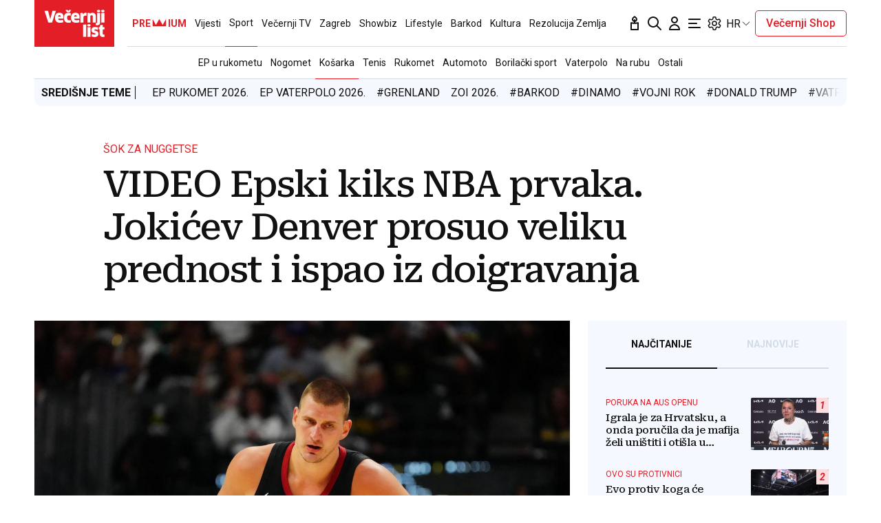

--- FILE ---
content_type: text/html; charset=utf-8
request_url: https://traffic.styria.hr/v2/feed/1799/vl_vijesti_partnerski_clanak_redesign?custom_css=%2F%2Fwww.vecernji.hr%2Fstatic%2Fvlredesign%2Fcss%2Ftes.css
body_size: 1102
content:
<!DOCTYPE html>

<html lang="hr">

    <head>
        <meta charset="UTF-8">

        
    
    <link rel="stylesheet" href="//www.vecernji.hr/static/vlredesign/css/tes.css?v=20221220">
    
    <script src="/static/vecernji/js/iframeResizer.contentWindow.min.js"></script>


        <title>24sata</title>

    </head>
    <body class="" >

        
    <div class="grid">
        
            <div class="grid__item">
                <article class="card">
                    <a class="card__link" href="https://www.24sata.hr/lifestyle/20-najjacih-bolova-tko-misli-da-je-porod-na-popisu-vara-se-1018488?utm_source=Vecernji.hr&amp;utm_medium=Widget&amp;utm_campaign=Partnerski+portali" onclick="ga('send', 'event', 'S vecernji.hr', 'Na 24sata.hr', 'https://www.24sata.hr/lifestyle/20\u002Dnajjacih\u002Dbolova\u002Dtko\u002Dmisli\u002Dda\u002Dje\u002Dporod\u002Dna\u002Dpopisu\u002Dvara\u002Dse\u002D1018488');" title="20 najjačih bolova: Tko misli da je porod na popisu, vara se..." target="_blank">
                        <div class="card__visual">
                            <div class="card__image">
                                <div class="image ">
                                    <img src="/media/images/0/0515d29a81f87e5e2bbfab5b8ce0a1a6.jpg" alt="20 najjačih bolova: Tko misli da je porod na popisu, vara se...">
                                </div>
                            </div>
                        </div>
                        <div class="card__text ">
                            <div class="card__headline">
                                24sata
                            </div>
                            <h3 class="card__title">
                                20 najjačih bolova: Tko misli da je porod na popisu, vara se...
                            </h3>
                        </div>
                    </a>
                </article>
            </div>
        
            <div class="grid__item">
                <article class="card">
                    <a class="card__link" href="https://www.24sata.hr/sport/uzivo-transferi-zimski-prijelazni-rok-1097408?utm_source=Vecernji.hr&amp;utm_medium=Widget&amp;utm_campaign=Partnerski+portali" onclick="ga('send', 'event', 'S vecernji.hr', 'Na 24sata.hr', 'https://www.24sata.hr/sport/uzivo\u002Dtransferi\u002Dzimski\u002Dprijelazni\u002Drok\u002D1097408');" title="UŽIVO Transferi: Ivan Perišić je za povratak u Inter, ali PSV nije. Bivši hajdukovac u Vukovaru..." target="_blank">
                        <div class="card__visual">
                            <div class="card__image">
                                <div class="image ">
                                    <img src="/media/images/0/0d8b3239ddab9fc977fcefd70c955705.jpg" alt="UŽIVO Transferi: Ivan Perišić je za povratak u Inter, ali PSV nije. Bivši hajdukovac u Vukovaru...">
                                </div>
                            </div>
                        </div>
                        <div class="card__text ">
                            <div class="card__headline">
                                24sata
                            </div>
                            <h3 class="card__title">
                                UŽIVO Transferi: Ivan Perišić je za povratak u Inter, ali PSV nije. Bivši hajdukovac u Vukovaru...
                            </h3>
                        </div>
                    </a>
                </article>
            </div>
        
            <div class="grid__item">
                <article class="card">
                    <a class="card__link" href="https://www.24sata.hr/lifestyle/najsmjesniji-znakovi-zodijaka-od-dosadnog-do-urnebesnog-992488?utm_source=Vecernji.hr&amp;utm_medium=Widget&amp;utm_campaign=Partnerski+portali" onclick="ga('send', 'event', 'S vecernji.hr', 'Na 24sata.hr', 'https://www.24sata.hr/lifestyle/najsmjesniji\u002Dznakovi\u002Dzodijaka\u002Dod\u002Ddosadnog\u002Ddo\u002Durnebesnog\u002D992488');" title="Najsmješniji znakovi Zodijaka, od dosadnog do urnebesnog" target="_blank">
                        <div class="card__visual">
                            <div class="card__image">
                                <div class="image ">
                                    <img src="/media/images/9/98ee19c3e5197b62dd3996fcee97d20b.jpg" alt="Najsmješniji znakovi Zodijaka, od dosadnog do urnebesnog">
                                </div>
                            </div>
                        </div>
                        <div class="card__text ">
                            <div class="card__headline">
                                24sata
                            </div>
                            <h3 class="card__title">
                                Najsmješniji znakovi Zodijaka, od dosadnog do urnebesnog
                            </h3>
                        </div>
                    </a>
                </article>
            </div>
        
            <div class="grid__item">
                <article class="card">
                    <a class="card__link" href="https://www.24sata.hr/lifestyle/rang-lista-znakova-zodijaka-od-najmanje-do-najvise-iritantnog-1010720?utm_source=Vecernji.hr&amp;utm_medium=Widget&amp;utm_campaign=Partnerski+portali" onclick="ga('send', 'event', 'S vecernji.hr', 'Na 24sata.hr', 'https://www.24sata.hr/lifestyle/rang\u002Dlista\u002Dznakova\u002Dzodijaka\u002Dod\u002Dnajmanje\u002Ddo\u002Dnajvise\u002Diritantnog\u002D1010720');" title="Rang lista znakova Zodijaka: Od najmanje do najviše iritantnog" target="_blank">
                        <div class="card__visual">
                            <div class="card__image">
                                <div class="image ">
                                    <img src="/media/images/3/3b8325f48ca6bc083d4fe84550a9d691.jpg" alt="Rang lista znakova Zodijaka: Od najmanje do najviše iritantnog">
                                </div>
                            </div>
                        </div>
                        <div class="card__text ">
                            <div class="card__headline">
                                24sata
                            </div>
                            <h3 class="card__title">
                                Rang lista znakova Zodijaka: Od najmanje do najviše iritantnog
                            </h3>
                        </div>
                    </a>
                </article>
            </div>
        
    </div>


    </body>
</html>


--- FILE ---
content_type: text/javascript;charset=utf-8
request_url: https://video.onnetwork.tv/embed.php?sid=NGdrLDAsMUhH
body_size: 2383
content:
  if (typeof(window.ONTVdebug)=="undefined"){window.ONTVdebug = function( a , l ){ if (l<=0){ console.log("[embed]["+(Date.now())+"ms]");console.log( a ); }}}
  window.ONTVdebug("Onnetwork Player Loader",1);
      window.ONTVdebug( "SID websiteID:16905 " , 0.5 );
    window.ONTVdebug( "SID videoID:0 " , 0.5 );
    window.ONTVdebug( "SID playlistID:4636 " , 0.5 );
var _ONND_URL_EMBED = 'https://video.onnetwork.tv' ;
var _ONND_URL_CDN_EMBED = 'https://cdn.onnetwork.tv' ;
var _ONNPBaseId = 'ONNP3903bec8b653500d979e9f011ec773c7' ;
  try{(new Image(1,1)).src=_ONND_URL_CDN_EMBED + "/cnt/a_cntg.png?ts="+Date.now()+"&d=16905&wsc=00&typ=embed&mobile=0&c=43";}catch(q){}
(function(){
  var cs = document.currentScript ;
  import('https://cdn.onnetwork.tv/js/player90/embed.min.js?s=1767871062').then((Module) => {
    var config={"version":"86","mobile":0,"deviceClass":"desktop","ios":0,"safari":0,"wid":16905,"csweb":0,"partnerId":7520,"widget":0,"cid":0,"lang":22,"eb":0,"containerId":null,"cpcId":null,"mid":"MCwxNng5LDQsMSw0NjM2LDE2OTA1LDEsMCw1LDEsMCwwLDQsMCwxLDEsMCwwLDQsMCwwLDAsMCwwLDAsNywxLDIwOy0xOy0xOzUwO0JMOzIwOzUwOzUwOzI3MiwwLDUwLDAsMCwwLDA7MDswOzA7MDswOzAsMA==","ar":56.25,"ar1":"16 / 9","ars":"16 / 9","preview":0,"iid":1756052214,"usf":1,"playerDelay":1,"playerDDelay":100,"playerType":0,"par":"0,16x9,4,1,4636,16905,1,0,5,1,0,0,4,0,1,1,0,0,4,0,0,0,0,0,0,7,1,20;-1;-1;50;BL;20;50;50;272,0,50,0,0,0,0;0;0;0;0;0;0,0","stickyReqAd":"","stickyMode":4,"stickyPos":"BL","stickyHMargin":20,"stickyVTMargin":50,"stickyVBMargin":50,"stickyLevel":0.5,"stickyCloser":1,"stickyCloserDelay":7,"stickyBodyExcludeClasses":[""],"stickyIgnoreOther":0,"stickyWithFirstMovieOnly":0,"stickyRestoreWithAd":0,"stickyRestoreWithMovie":0,"stickyRestoreWithNext":1,"stickyRestoreWithScroll":0,"stickyMode1WithStart":0,"stickyMode2From6WithStart":0,"stickyBlockAdViewable":0,"stickyBlockClosedAdViewable":1,"stickyTarget":"","stickyHideIfViewable":0,"stickyHidePOP":0,"nsich":1,"stickyAlways":0,"stickyOnly":0,"scheduledSticky":0,"stickyFailover":0,"pvm":0,"pva":0,"pplcmt":0,"outstream":"","outstreamCloser":0,"passkeys":[],"showHidden":1,"unHide":0,"abm":0,"ddagora":0,"mtpromoplay":0,"sft":0,"ap":-1,"sfs":0,"map":-1,"mtitle":"","exmp4":"","exhls":"","exth":"","exdur":0,"vids":"","cc":"","mapp":"","ampsrc":0,"podcast":0,"gptslot":"","gptsizes":"[]","gptcompanionslot":"","gptcompanionsizes":null,"gptcompanionheight":0,"gptcompanionheightinc":0,"gptcompanionrefresh":30,"gptrefresherslot":"","gptrefreshersizes":[],"gptrefresherheight":0,"gptrefresherheightinc":0,"gptrefresherrefresh":30,"passbackoutstreamwid":0,"passbackoutstream":0,"pdis":0,"cdis":0,"cfiller":0,"gpna":0,"gpidle":0,"gpabc":0,"gphai":0,"atmla":0,"wtgevent":"","wtgeventstay":0,"isCpl":0,"customPlayer":null,"vasturl":"","srq":0,"svm":0,"eventAutoplayStart":0,"eventStickyLevel":0,"eventStickyPos":"","potePos":"","useDfpParams":0,"useDfpOrg":0,"useDfpParamsAudio":0,"prismhit":"","prismid":"","debComs":5.1,"debPlComs":5.1,"debAdComs":5.1,"debMvComs":5.1,"debTimings":5.1,"debSticky":5.1,"debCPEvent":5.1,"debScheduler":5.1,"debAutovideo":5.1,"maxT2SLength":0,"zIndex":"","minWidth":"","maxWidth":"","minHeight":"","maxHeight":"","margin":"30px 0 15px 0","marginSticky":"0 0 100px 0","paddingSticky":"","maxWidthSticky":"","maxHeightSticky":"","borderSticky":"","zIndexSticky":"99999","closerWidth":"","closerHeight":"","closerContent":"<svg version=\"1.1\" xmlns=\"http://www.w3.org/2000/svg\" xmlns:xlink=\"http://www.w3.org/1999/xlink\" x=\"0px\" y=\"0px\" viewBox=\"0 0 1000 1000\" fill=\"#6699CC\" enable-background=\"new 0 0 1000 1000\" xml:space=\"preserve\" style=\"width:20px;height:auto;display:block;pointer-events:all;\"><g><path d=\"M500,990C229.8,990,10,770.2,10,500S229.8,10,500,10s490,219.8,490,490S770.2,990,500,990z M500,80.3C268.6,80.3,80.3,268.6,80.3,500c0,231.4,188.3,419.7,419.7,419.7c231.4,0,419.7-188.3,419.7-419.7C919.7,268.6,731.4,80.3,500,80.3z\"/><path d=\"M549.3,501.5l151.3-149.7c13.8-13.6,13.9-35.7,0.3-49.5c-13.6-13.8-35.8-13.9-49.5-0.3L499.9,451.9L350.6,302.2c-13.7-13.7-35.8-13.8-49.5-0.1c-13.7,13.6-13.7,35.8-0.1,49.5l149,149.5L299.8,649.8c-13.8,13.6-13.9,35.7-0.3,49.5c6.9,6.9,15.9,10.4,24.9,10.4c8.9,0,17.8-3.4,24.6-10.1l150.5-148.8l151.7,152.2c6.8,6.9,15.8,10.3,24.8,10.3c9,0,17.9-3.4,24.7-10.2c13.7-13.7,13.7-35.8,0.1-49.5L549.3,501.5z\"/></g></svg>","closerBackground":"","closerTopMargin":"","bbarHeight":"","bbar":"<div className=\"publisher-sh-spot-caption\" style=\"text-align: left; display: block; margin: 0px auto; width: 100%;\"><a style=\"color:#999;font-size:12px;text-decoration:none;border-bottom: none;\" target=\"_blank\" href=\"https://www.waytogrow.com\"><p style=\"float:left;margin-top:-1px;color:black;font-family:helvetica;font-size: 12px\">Ads by</p><img src=\"https://www.waytogrow.com/static/images/logo-b.png\" style=\"width:78px; height:20px; display:inline-block; vertical-align:middle; margin-right:3px;margin-top:-21px;\"></a></div>","headerHeight":"","headerContent":"<div style=\"width:100%;height:25px;color:black;font-family: Roboto, Tahoma, Verdana, Arial; font-size: 12px; font-weight: bold;text-align:left;margin-top:10px;\">Ostatak \u010dlanka ispod videa</div>\r\n","muteicon":"","frameTitle":"","frameBorder":"","transition":"","RHACe":0,"RHAC":{"selector":null,"addAfterglow":0,"textInfo":null,"afterAds":0,"afterAdBlock":0,"ifAdNotPresent":0,"afterVideo":0,"afterVideoTime":0,"ifAdBlocked":0,"ifSkipped":0},"customModule":"https://cdn.onnetwork.tv/js/player90/embedCustomPlayer.min.js?s=1767871062","useurldata":0,"urldatatags":0,"urldatadatealgo":0,"urldatadateselector":null,"urldatadateselector2":null,"urldatadatedistance":0,"tagclass":"","tagsAlgo":0,"tagsClass":null,"uvpap":0,"uvpapfb":0,"dfs":0} ;
    var player = new Module.ONNPlayerClass( config , cs );
  });
})();
